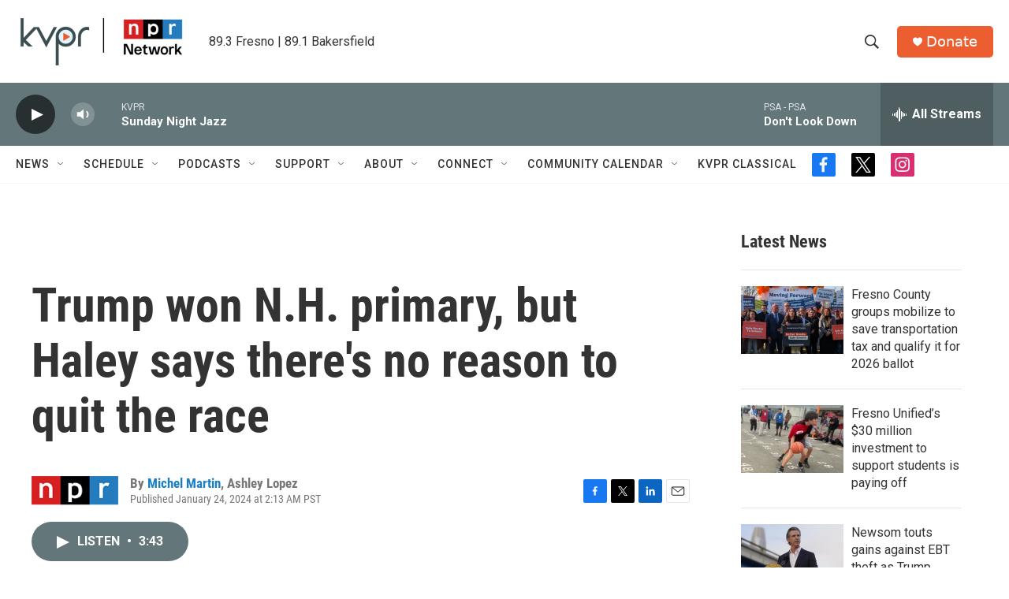

--- FILE ---
content_type: text/html; charset=utf-8
request_url: https://www.google.com/recaptcha/api2/aframe
body_size: 264
content:
<!DOCTYPE HTML><html><head><meta http-equiv="content-type" content="text/html; charset=UTF-8"></head><body><script nonce="ibma0vsC2Ntcmv_nkuQaRg">/** Anti-fraud and anti-abuse applications only. See google.com/recaptcha */ try{var clients={'sodar':'https://pagead2.googlesyndication.com/pagead/sodar?'};window.addEventListener("message",function(a){try{if(a.source===window.parent){var b=JSON.parse(a.data);var c=clients[b['id']];if(c){var d=document.createElement('img');d.src=c+b['params']+'&rc='+(localStorage.getItem("rc::a")?sessionStorage.getItem("rc::b"):"");window.document.body.appendChild(d);sessionStorage.setItem("rc::e",parseInt(sessionStorage.getItem("rc::e")||0)+1);localStorage.setItem("rc::h",'1769406072864');}}}catch(b){}});window.parent.postMessage("_grecaptcha_ready", "*");}catch(b){}</script></body></html>